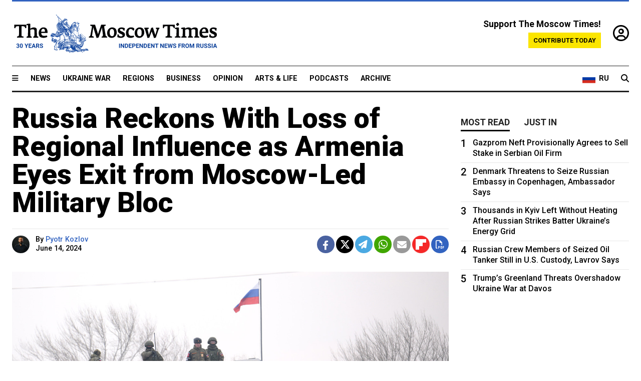

--- FILE ---
content_type: text/html; charset=UTF-8
request_url: https://www.themoscowtimes.com/2024/06/14/russia-reckons-with-loss-of-regional-influence-as-armenia-eyes-exit-from-moscow-led-military-bloc-a85402
body_size: 14640
content:
<!DOCTYPE html>
<html lang="en">

<head>
  <meta name="googlebot" content="noarchive">

  <base href="https://www.themoscowtimes.com/" />
  <meta charset="utf-8">
  <meta http-equiv="X-UA-Compatible" content="IE=edge,chrome=1">
  <meta name="viewport" content="width=device-width, initial-scale=1" />
  <meta name="theme-color" content="#5882b5">
  <link rel="shortcut icon" href="https://static.themoscowtimes.com/img/icons/favicon.ico">

  <link rel="publisher" href="https://plus.google.com/114467228383524488842" />

  <link rel="apple-touch-icon-precomposed" sizes="152x152"
    href="https://static.themoscowtimes.com/img/icons/apple-touch-icon-152x152.png">
  <link rel="apple-touch-icon-precomposed" sizes="144x144"
    href="https://static.themoscowtimes.com/img/icons/apple-touch-icon-144x144.png">
  <link rel="apple-touch-icon-precomposed" sizes="120x120"
    href="https://static.themoscowtimes.com/img/icons/apple-touch-icon-120x120.png">
  <link rel="apple-touch-icon-precomposed" sizes="114x114"
    href="https://static.themoscowtimes.com/img/icons/apple-touch-icon-114x114.png">
  <link rel="apple-touch-icon-precomposed" sizes="76x76"
    href="https://static.themoscowtimes.com/img/icons/apple-touch-icon-76x76.png">
  <link rel="apple-touch-icon-precomposed" sizes="72x72"
    href="https://static.themoscowtimes.com/img/icons/apple-touch-icon-72x72.png">
  <link rel="apple-touch-icon-precomposed" href="https://static.themoscowtimes.com/img/icons/apple-touch-icon-57x57.png">

  <meta property="og:site_name" content="The Moscow Times" />

  <meta property="fb:admins" content="1190953093,691361317" />
  <meta property="fb:app_id" content="1446863628952411" />

  <meta name="twitter:site" content="@MoscowTimes">
  <meta name="twitter:creator" content="@MoscowTimes">
  <meta property="twitter:account_id" content="19527964">
  <meta name="twitter:card" content="summary_large_image"> <!-- or summary -->

  
<title>Russia Reckons With Loss of Regional Influence as Armenia Eyes Exit from Moscow-Led Military Bloc - The Moscow Times</title>

	<link rel="canonical" href="https://www.themoscowtimes.com/2024/06/14/russia-reckons-with-loss-of-regional-influence-as-armenia-eyes-exit-from-moscow-led-military-bloc-a85402">

	<meta name="keywords" content="Armenia,Security,CSTO">
	<meta name="news_keywords" content="Armenia,Security,CSTO">
	<meta name="description" content="Russian officials privately admit that their chances of preventing an Armenian exit from the Moscow-led Collective Security Treaty Organization (CSTO) are slim, two Russian officials, one current and one retired Russian diplomat, and a former CSTO official have told The Moscow Times.">
	<meta name="thumbnail" content="https://static.themoscowtimes.com/image/320/3f/TASS_56837747.jpg">
	<meta name="author" content="Pyotr Kozlov">

	<meta property="og:url" content="https://www.themoscowtimes.com/2024/06/14/russia-reckons-with-loss-of-regional-influence-as-armenia-eyes-exit-from-moscow-led-military-bloc-a85402">
	<meta property="og:title" content="Russia Reckons With Loss of Regional Influence as Armenia Eyes Exit from Moscow-Led Military Bloc - The Moscow Times">
	<meta property="og:description" content="Russian officials privately admit that their chances of preventing an Armenian exit from the Moscow-led Collective Security Treaty Organization (CSTO) are slim, two Russian officials, one current and one retired Russian diplomat, and a former CSTO official have told The Moscow Times.">
	<meta property="og:image" content="https://static.themoscowtimes.com/image/og/7a/85402__7aabe0f99d413f0aa5ca70299a2b888a.jpg">
	<meta property="og:image:width" content="1200">
	<meta property="og:image:height" content="630">
	<meta property="article:author" content="Pyotr Kozlov">
	<meta property="article:content_tier" content="free">
	<meta property="article:modified_time" content="2026-01-21T00:48:40+03:00">
	<meta property="article:published_time" content="2024-06-14T17:29:00+03:00">
	<meta property="article:publisher" content="https://www.facebook.com/MoscowTimes">
	<meta property="article:section" content="news">
	<meta property="article:tag" content="Armenia,Security,CSTO">
	<meta property="twitter:title" content="Russia Reckons With Loss of Regional Influence as Armenia Eyes Exit from Moscow-Led Military Bloc">
	<meta property="twitter:description" content="Russian officials privately admit that their chances of preventing an Armenian exit from the Moscow-led Collective Security Treaty Organization (CSTO) are slim, two Russian officials, one current and one retired Russian diplomat, and a former CSTO official have told The Moscow Times.">
	<meta property="twitter:image:src" content="https://static.themoscowtimes.com/image/og/7a/85402__7aabe0f99d413f0aa5ca70299a2b888a.jpg">



<script type="application/ld+json" data-json-ld-for-pagemetadata>
	{"@context":"http:\/\/schema.org\/","@type":"NewsArticle","dateCreated":"2024-06-13T17:25:23+03:00","datePublished":"2024-06-14T17:29:00+03:00","dateModified":"2026-01-21T00:48:40+03:00","name":"Russia Reckons With Loss of Regional Influence as Armenia Eyes Exit from Moscow-Led Military Bloc","headline":"Russia Reckons With Loss of Regional Influence as Armenia Eyes Exit from Moscow-Led Military Bloc","description":"Russian officials privately admit that their chances of preventing an Armenian exit from the Moscow-led Collective Security Treaty Organization (CSTO) are slim, two Russian officials, one current and one retired Russian diplomat, and a former CSTO official have told The Moscow Times.","keywords":"Armenia,Security,CSTO","articleSection":"news","isAccessibleForFree":true,"mainEntityOfPage":"https:\/\/www.themoscowtimes.com\/2024\/06\/14\/russia-reckons-with-loss-of-regional-influence-as-armenia-eyes-exit-from-moscow-led-military-bloc-a85402","url":"https:\/\/www.themoscowtimes.com\/2024\/06\/14\/russia-reckons-with-loss-of-regional-influence-as-armenia-eyes-exit-from-moscow-led-military-bloc-a85402","thumbnailUrl":"https:\/\/static.themoscowtimes.com\/image\/320\/3f\/TASS_56837747.jpg","image":{"@type":"ImageObject","url":"https:\/\/static.themoscowtimes.com\/image\/og\/7a\/85402__7aabe0f99d413f0aa5ca70299a2b888a.jpg","width":1200,"height":630},"publisher":{"@type":"Organization","name":"The Moscow Times","logo":{"@type":"ImageObject","url":"https:\/\/static.themoscowtimes.com\/img\/logo.png","width":50,"height":50}},"inLanguage":{"@type":"Language","name":"English","alternateName":"English"},"creator":"Pyotr Kozlov","author":{"@type":"Person","name":"Pyotr Kozlov","description":null,"image":"https:\/\/static.themoscowtimes.com\/image\/320\/b7\/IMG_7736.jpg","url":"https:\/\/www.themoscowtimes.com\/author\/pyotr-kozlov","sameAs":"http:\/\/www.twitter.com\/petrkozlov"}}</script> <script type="application/ld+json" data-json-ld-for-pagemetadata>
	{"@context":"http:\/\/schema.org\/","@type":"BreadcrumbList","itemListElement":[{"@type":"ListItem","position":1,"name":"The Moscow Times","item":"https:\/\/www.themoscowtimes.com\/"},{"@type":"ListItem","position":2,"name":"News","item":"https:\/\/www.themoscowtimes.com\/news"},{"@type":"ListItem","position":3,"name":"Russia Reckons With Loss of Regional Influence as Armenia Eyes Exit from Moscow-Led Military Bloc","item":"https:\/\/www.themoscowtimes.com\/2024\/06\/14\/russia-reckons-with-loss-of-regional-influence-as-armenia-eyes-exit-from-moscow-led-military-bloc-a85402"}]}</script> 
  <!-- load stylesheets -->
  <link type="text/css" href="https://static.themoscowtimes.com/css/main.css?v=88" rel="stylesheet" media="screen" />
  <!-- Other CSS assets -->
  
  <link rel="dns-prefetch" href="//www.google-analytics.com" />

  <script type="application/ld+json">
  {
    "@context": "http://schema.org",
    "@type": "NewsMediaOrganization",
    "address": {
      "@type": "PostalAddress",
      "addressCountry": "RU",
      "addressLocality": "Moscow",
      "postalCode": "",
      "streetAddress": ""
    },
    "name": "The Moscow Times",
    "email": "general@themoscowtimes.com",
    "telephone": "",
    "url": "https://themoscowtimes.com",
    "logo": "https://static.themoscowtimes.com/img/logo_1280.png"
  }
  </script>

  <script type="application/ld+json">
  {
    "@context": "https://schema.org",
    "@type": "WebSite",
    "url": "https://www.themoscowtimes.com/",
    }
  </script>
  
<!-- Google Tag Manager -->
<script>
	(function (w, d, s, l, i) {
		w[l] = w[l] || [];
		w[l].push({
			"gtm.start": new Date().getTime(),
			event: "gtm.js",
		});
		var f = d.getElementsByTagName(s)[0],
			j = d.createElement(s),
			dl = l != "dataLayer" ? "&l=" + l : "";
		j.async = true;
		j.src = "https://www.googletagmanager.com/gtm.js?id=" + i + dl;
		f.parentNode.insertBefore(j, f);
	})(window, document, "script", "dataLayer", "GTM-TR8JKK");
</script>
<!-- End Google Tag Manager -->

<!-- Global site tag (gtag.js) - GA4 -->
<script
	async
	src="https://www.googletagmanager.com/gtag/js?id=G-7PDWRZPVQJ"
></script>
<script>
	window.dataLayer = window.dataLayer || [];
	function gtag() {
		dataLayer.push(arguments);
	}
	gtag("js", new Date());
	gtag("config", "G-7PDWRZPVQJ", {
		send_page_view: false,
	});
</script>

<!-- Yandex Zen -->
<meta name="yandex-verification" content="45c6975db53b11d6" /></head>


<body class="article-item" y-use="Main">
  <!-- Google Tag Manager (noscript) -->
<noscript><iframe
		src="https://www.googletagmanager.com/ns.html?id=GTM-TR8JKK"
		height="0"
		width="0"
		style="display: none; visibility: hidden"></iframe>
</noscript>
<!-- End Google Tag Manager (noscript) -->




  
<div y-use="ProgressBar" class="progress-bar"></div>


   
<div class="container">
  <div class="site-header py-3 hidden-xs">
	<a href="https://www.themoscowtimes.com/" class="site-header__logo" title="The Moscow Times - Independent News from Russia" >
		<img src="https://static.themoscowtimes.com/img/logo_tmt_30_yo.svg" alt="The Moscow Times"  />
	</a>

		<div class="site-header__contribute contribute-teaser hidden-xs">
		<div class="contribute-teaser__cta mb-1">Support The Moscow Times!</div>
		<a class="contribute-teaser__button"
		   href="https://www.themoscowtimes.com/contribute?utm_source=contribute&utm_medium=internal-header"
		   class="contribute-teaser__cta">Contribute today</a>
	</div>


	<div class="site-header__account">
		<div class="identity" aria-label="[[account]]">
	<a y-name="signin" href="https://www.themoscowtimes.com/account" class="identity__signin">
		<i class="fa fa-user-circle-o"></i>
	</a>


	<div y-name="account" class="identity__account" style="display:none">
		<div class="identity__letter" href="https://www.themoscowtimes.com/account" y-name="letter"></div>
		<div y-name="menu" class="identity__menu" style="display:none">
			<a class="identity__menu__item identity__dashboard" href="https://www.themoscowtimes.com/account">My account</a>
			<a class="identity__menu__item identity__signout" href="https://www.themoscowtimes.com/account/signout">Signout</a>
		</div>
	</div>
</div>	</div>


</div></div>

<div class="container">
	<div class="navigation" y-use="Navigation">

	
<div class="nav-expanded" style="display: none;" y-name="expanded">
	<div class="nav-overlay"></div>
	<div class="nav-container" y-name="container">
		<div class="container">
			<div class="nav-container__inner">
				<div class="nav-expanded__header">
					<div class="nav-expanded__close" y-name="close">&times;</div>
				</div>
				<nav class="">
					<ul class="depth-0" >

<li class="has-child" >
<a href="#" >Sections</a>
<ul class="depth-1" >

<li class="" >
<a href="/" >Home</a>
</li>

<li class="" >
<a href="https://www.themoscowtimes.com/ukraine-war" >Ukraine War</a>
</li>

<li class="" >
<a href="/news" >News</a>
</li>

<li class="" >

</li>

<li class="" >
<a href="/opinion" >Opinion</a>
</li>

<li class="" >
<a href="/business" >Business</a>
</li>

<li class="" >
<a href="/arts-and-life" >Arts and Life</a>
</li>

</ul>

</li>

<li class="has-child" >
<a href="#" ></a>
<ul class="depth-1" >

<li class="" >
<a href="/tag/Regions" >Regions</a>
</li>

<li class="" >
<a href="/podcasts" >Podcasts</a>
</li>

<li class="" >
<a href="/galleries" >Galleries</a>
</li>

<li class="" >
<a href="/newsletters" >Newsletters</a>
</li>

<li class="" >
<a href="/lectures" >TMT Lecture Series</a>
</li>

<li class="" >
<a href="/search" >Archive</a>
</li>

</ul>

</li>

<li class="has-child" >
<a href="#" >Multimedia projects</a>
<ul class="depth-1" >

<li class="" >
<a href="https://mothersanddaughters.themoscowtimes.com/" >Mothers &amp; Daughters</a>
</li>

<li class="" >
<a href="https://generationp.themoscowtimes.com/" >Generation P</a>
</li>

</ul>

</li>

</ul>
				</nav>
			</div>
		</div>
	</div>
</div>


	<nav class="nav-top">
		<div class="menu-trigger" y-name="open"><i class="fa fa-reorder"></i></div>
		<div class="nav-top__logo--xs hidden-sm-up">
			<a href="https://www.themoscowtimes.com/" class="site-header__logo " title="The Moscow Times - Independent News from Russia">
				<img src="https://static.themoscowtimes.com/img/logo_tmt_30_yo.svg" alt="The Moscow Times" />
			</a>
		</div>
		<ul class="nav-top__list" >

<li class="" >
<a href="/news" >News</a>
</li>

<li class="" >
<a href="https://www.themoscowtimes.com/ukraine-war" >Ukraine War</a>
</li>

<li class="" >
<a href="/tag/Regions" >Regions</a>
</li>

<li class="" >
<a href="/business" >Business</a>
</li>

<li class="" >
<a href="/opinion" >Opinion</a>
</li>

<li class="" >
<a href="https://www.themoscowtimes.com/arts-and-life" >Arts &amp; Life</a>
</li>

<li class="" >
<a href="/podcasts" >Podcasts</a>
</li>

<li class="" >
<a href="/search" >Archive</a>
</li>

</ul>

		<div class="nav-top__wrapper">
			<div class="nav-top__extra">
				<a href="https://ru.themoscowtimes.com" class="nav-top__lang-toggle">
					<svg xmlns="http://www.w3.org/2000/svg" viewBox="0 0 9 6" width="26" height="18">
						<rect fill="#fff" width="9" height="3" />
						<rect fill="#d52b1e" y="3" width="9" height="3" />
						<rect fill="#0039a6" y="2" width="9" height="2" />
					</svg>
					<span>RU</span>
				</a>
			</div>
			<a href="https://www.themoscowtimes.com/search" title="Search" class="nav-top__search">
				<i class="fa fa-search"></i>
			</a>
			<div class="nav-top__account hidden-sm-up">
				 <div class="identity" aria-label="[[account]]">
	<a y-name="signin" href="https://www.themoscowtimes.com/account" class="identity__signin">
		<i class="fa fa-user-circle-o"></i>
	</a>


	<div y-name="account" class="identity__account" style="display:none">
		<div class="identity__letter" href="https://www.themoscowtimes.com/account" y-name="letter"></div>
		<div y-name="menu" class="identity__menu" style="display:none">
			<a class="identity__menu__item identity__dashboard" href="https://www.themoscowtimes.com/account">My account</a>
			<a class="identity__menu__item identity__signout" href="https://www.themoscowtimes.com/account/signout">Signout</a>
		</div>
	</div>
</div> 			</div>
		</div>
	</nav>
</div></div>

<div class="container">
	 	<div class="contribute-teaser-mobile hidden-sm-up">
		<div class="contribute-teaser-mobile__cta">
			<span>Support The Moscow Times!</span>
		</div>
		<div class="contribute-teaser-mobile__container">
			<a class="contribute-teaser-mobile__container__button"
			   href="https://www.themoscowtimes.com/contribute?utm_source=contribute&utm_medium=internal-header-mobile"
			   class="contribute-teaser__cta">Contribute today</a>
		</div>

	</div>
 </div>



<article y-use="article.IsIntersecting">

	<!--[[[article:85402]]]-->
	<div class="gtm-section gtm-type" data-section="news"
		data-type="default">
		<!-- Google Tag Manager places Streamads based on these classes -->
	</div>

		<div class="container article-container" id="article-id-85402"
		data-page-id="85402" data-next-id="85404"
		data-article-url="https://www.themoscowtimes.com/2024/06/14/russia-reckons-with-loss-of-regional-influence-as-armenia-eyes-exit-from-moscow-led-military-bloc-a85402"
		data-article-title="Russia Reckons With Loss of Regional Influence as Armenia Eyes Exit from Moscow-Led Military Bloc">
		

		<div class="row-flex gutter-2">
			<div class="col">
								<article class="article article--news">
					<header class="article__header ">
																		<h1><a href="https://www.themoscowtimes.com/2024/06/14/russia-reckons-with-loss-of-regional-influence-as-armenia-eyes-exit-from-moscow-led-military-bloc-a85402">Russia Reckons With Loss of Regional Influence as Armenia Eyes Exit from Moscow-Led Military Bloc</a>
						</h1>
						<h2></h2>
					</header>

					<div class="article__byline byline  ">
						<div class="row-flex">
							<div class="col">
								<div class="byline__details">

																																				<a href="https://www.themoscowtimes.com/author/pyotr-kozlov"
										title="Pyotr Kozlov" class="byline__author__image-wrapper">
										<img class="byline__author__image" src="https://static.themoscowtimes.com/image/thumb/b7/IMG_7736.jpg" />
									</a>
																											
									<div class="byline__details__column">
										<div class="byline__author">
											By <a href="https://www.themoscowtimes.com/author/pyotr-kozlov" class="byline__author__name" title="Pyotr Kozlov">Pyotr Kozlov</a>										</div>


																					<time class="byline__datetime timeago"
												datetime="2024-06-14T17:29:00+03:00" y-use="Timeago">
												June 14, 2024											</time>
																			</div>
								</div>
							</div>

							<div class="col-auto">
								<div class="byline__social">
									<div class="social">
	<a href="https://www.facebook.com/sharer/sharer.php?u=https://www.themoscowtimes.com/2024/06/14/russia-reckons-with-loss-of-regional-influence-as-armenia-eyes-exit-from-moscow-led-military-bloc-a85402" class="social__icon social__icon--facebook" target="_blank" title="Share on Facebook"><i class="fa fa-brands fa-facebook"></i></a>
	<a href="https://twitter.com/intent/tweet/?url=https://www.themoscowtimes.com/2024/06/14/russia-reckons-with-loss-of-regional-influence-as-armenia-eyes-exit-from-moscow-led-military-bloc-a85402&text=Russia Reckons With Loss of Regional Influence as Armenia Eyes Exit from Moscow-Led Military Bloc" class="social__icon social__icon--x-twitter" target="_blank" title="Share on Twitter"><i class="fa fa-brands fa-x-twitter"></i></a>
	<a href="https://telegram.me/share/url?url=https://www.themoscowtimes.com/2024/06/14/russia-reckons-with-loss-of-regional-influence-as-armenia-eyes-exit-from-moscow-led-military-bloc-a85402" class="social__icon social__icon--telegram" target="_blank" title="Share on Telegram"><i class="fa fa-paper-plane"></i></a>
	<a href="https://wa.me/?text=https://www.themoscowtimes.com/2024/06/14/russia-reckons-with-loss-of-regional-influence-as-armenia-eyes-exit-from-moscow-led-military-bloc-a85402" class="social__icon social__icon--whatsapp"><i class="fa fa-whatsapp" target="_blank" title="Share on WhatsApp"></i></a>
	<a href="/cdn-cgi/l/email-protection#[base64]" class="social__icon social__icon--email"><i class="fa fa-envelope" target="_blank" title="Share with email"></i></a>
	<a href="https://flipboard.com" data-flip-widget="shareflip" class="social__icon social__icon--flipboard" title="Share on Flipboard"><img src="https://static.themoscowtimes.com/img/flipboard_mrrw.png" /></a>
	<a href="https://www.themoscowtimes.com/2024/06/14/russia-reckons-with-loss-of-regional-influence-as-armenia-eyes-exit-from-moscow-led-military-bloc-a85402/pdf" class="social__icon social__icon--pdf"><i class="fa fa-file-pdf-o" target="_blank" title="Download as PDF"></i></a>
</div>
								</div>
							</div>
						</div>
					</div>

					
										<figure class="article__featured-image featured-image">
						<img src="https://static.themoscowtimes.com/image/article_1360/3f/TASS_56837747.jpg" />
												<figcaption class="">
							<span class="article__featured-image__caption featured-image__caption">
								Police at the 102nd Russian military base, where a rally demanding Armenia's withdrawal from the CSTO is being held.							</span>
							<span class="article__featured-image__credits featured-image__credits">
								Alexander Patrin / TASS 							</span>
						</figcaption>
											</figure>
					

					<div class="article__content-container">
						<div class="article__content" y-name="article-content">
															
																	<div data-id="article-block-type"
										class="article__block article__block--html article__block--column ">
										<p><span>Russian officials privately admit that their chances of preventing an Armenian exit from the Moscow-led Collective Security Treaty Organization (CSTO) are slim, two Russian officials, one current and one retired Russian diplomat, and a former CSTO official have told The Moscow Times.</span></p>
<p><span>Some of The Moscow Times&rsquo; sources agreed to speak on condition of anonymity due to the sensitivity of the issue.</span></p>
<p><span>While Russia seeks to avoid losing one of its closest military allies and a blow to its interests in the region, officials in Moscow understand that the longer the rift between Yerevan and Moscow lasts, the less likely it is that Prime Minister Nikol Pashinyan will back down, The Moscow Times&rsquo; sources said.&nbsp;</span></p>
<p><span>&ldquo;Armenia&rsquo;s pullout raises a problem for Russia and the CSTO,&rdquo; said a Russian government official close to the military.&nbsp;</span></p>
<p><span>&ldquo;This region will have to be secured by someone, and it will be impossible to rely on the Armenian army in the CSTO format. However, Russia has no other ally in the South Caucasus,&rdquo; he added.</span></p>
<p><span>A retired Russian diplomat said that Moscow has counted on Armenia to maintain the alliance&rsquo;s flank with Turkey, which is a member of Russia&rsquo;s foe NATO.</span></p>
<p><span>&ldquo;The Armenian army is experienced and combat-ready. Along with the Russian military base in Gyumri, it is an outpost against NATO member Turkey, which has a strong army standing across the border,&rdquo; the retired diplomat said.</span></p>																				
									</div>
																	<div data-id="article-block-type"
										class="article__block article__block--image article__block--column ">
											<figure class="article__image">
		
							
				<img src="https://static.themoscowtimes.com/image/1360/82/T-72B_in_Armenia.jpg" alt="
					A Russian tank at a military base in Gyumri.					 					Russian Defense Ministry				" />
								

					<figcaption>
									<span class="article__image__caption">A Russian tank at a military base in Gyumri.</span>
													<span class="article__image__credits">Russian Defense Ministry</span>
							</figcaption>
			</figure>
																					<section y-name="banner">
	<div class="align-center mt-3" style="line-height: 0">
		<div style="margin: 0 auto;">
							<div y-use="Banner" data-pool="[{&quot;type&quot;:&quot;image&quot;,&quot;html&quot;:&quot;&quot;,&quot;href&quot;:&quot;https:\/\/moscowtimes.world\/?utm_source=tmt_en&amp;utm_medium=banner&amp;utm_campaign=2&quot;,&quot;src&quot;:&quot;https:\/\/static.themoscowtimes.com\/image\/original\/d6\/Undesirable-5.png&quot;},{&quot;type&quot;:&quot;image&quot;,&quot;html&quot;:&quot;&quot;,&quot;href&quot;:&quot;https:\/\/moscowtimes.world\/?utm_source=tmt_en&amp;utm_medium=banner&amp;utm_campaign=4&quot;,&quot;src&quot;:&quot;https:\/\/static.themoscowtimes.com\/image\/original\/7d\/Undesirable-7.png&quot;}]" data-viewports="[&quot;sm&quot;,&quot;md&quot;,&quot;lg&quot;,&quot;xl&quot;]"></div>
			</div>
	</div>
</section>											 <section y-name="banner">
	<div class="align-center mt-3" style="line-height: 0">
		<div style="margin: 0 auto;">
							<div y-use="Banner" data-pool="[{&quot;type&quot;:&quot;image&quot;,&quot;html&quot;:&quot;&quot;,&quot;href&quot;:&quot;https:\/\/moscowtimes.world\/?utm_source=tmt_en&amp;utm_medium=banner&amp;utm_campaign=2&quot;,&quot;src&quot;:&quot;https:\/\/static.themoscowtimes.com\/image\/original\/d6\/Undesirable-5.png&quot;},{&quot;type&quot;:&quot;image&quot;,&quot;html&quot;:&quot;&quot;,&quot;href&quot;:&quot;https:\/\/moscowtimes.world\/?utm_source=tmt_en&amp;utm_medium=banner&amp;utm_campaign=4&quot;,&quot;src&quot;:&quot;https:\/\/static.themoscowtimes.com\/image\/original\/7d\/Undesirable-7.png&quot;}]" data-viewports="[&quot;xs&quot;]"></div>
			</div>
	</div>
</section> 																				
									</div>
																	<div data-id="article-block-type"
										class="article__block article__block--html article__block--column ">
										 <p><span>Armenia has become increasingly critical of the CSTO and Russia, its largest security guarantor and economic partner, since they declined to intervene in Azerbaijan&rsquo;s September 2023 capture of the breakaway republic of Nagorno-Karabakh.</span></p>
<p><span>But this week, Pashinyan for the first time said that Armenia intends to leave the CSTO, a military-political bloc comprising six post-Soviet allies.</span></p>
<p><span>He also accused fellow CSTO member Belarusian President Alexander Lukashenko, the Kremlin&rsquo;s closest ally, of supporting Baku&rsquo;s 2020 attack on Armenia.&nbsp;</span></p>
<p><span>Speaking at a debate in parliament on Wednesday, Pashinyan, who has faced weeks of mass protests in the center of Yerevan over an agreement to hand several border villages to Azerbaijan, said the country could withdraw from CSTO.</span></p>
<p><span>&ldquo;We will leave CSTO, and we will decide the timing of our exit,&rdquo; Pashinyan said, without offering further detail.</span></p> 																				
									</div>
																	<div data-id="article-block-type"
										class="article__block article__block--article article__block--column ">
												<aside class="article__related-article">
		<span class="label related-article__label label--default">news</span>
		<a data-id="in-article-block" class="related-article__inner" href="https://www.themoscowtimes.com/2026/01/21/armenias-envoy-to-the-eu-it-hurts-to-see-how-moscow-led-security-bloc-has-screwed-us" title="Armenia’s Envoy to the EU: ‘It Hurts to See How Moscow-Led Security Bloc Has Screwed Us’">
			<h3 class="related-article__title">
				Armenia’s Envoy to the EU: ‘It Hurts to See How Moscow-Led Security Bloc Has Screwed Us’			</h3>
			<span class="related-article__cta">Read more</span>
		</a>
	</aside>



																				
									</div>
																	<div data-id="article-block-type"
										class="article__block article__block--html article__block--column ">
										 <p><span>The next day, he poured oil on the fire by issuing a public appeal to Moscow to expel Belarus from the CSTO. Pashinyan accused Lukashenko of supporting Azerbaijani President Ilham Aliyev ahead of the 2020 Nagorno-Karabakh war, which eventually ended in Yerevan&rsquo;s defeat and Baku&rsquo;s 2023 capture of the breakaway region.</span></p>
<p><span>&ldquo;A member of the CSTO claims to have participated in the preparation of the 44-day war [in 2020], encouraged it and wished victory for Azerbaijan,&rdquo; Pashinyan said.</span></p>
<p><span>Politico later </span><a href="https://www.politico.eu/article/leaked-documents-reveal-belarus-armed-azerbaijan-against-ally-armenia/"><span>reported</span></a><span>, citing leaked documents, that Belarus secretly delivered advanced weapons to Azerbaijan between 2018 and 2020.</span></p>
<p><span>Pashinyan said he would reconsider his stance on leaving the CSTO if Belarus gave&nbsp; &ldquo;apologies and explanations that would be acceptable to the Armenian people&rdquo; or left the bloc altogether. Later Thursday, Yerevan recalled its ambassador to Minsk for consultations.</span></p>
<p><span>Ultimatums like the one issued by Armenia are &ldquo;firstly, impossible, and secondly, incorrect and unacceptable,&rdquo; a Russian Foreign Ministry official told The Moscow Times.</span></p>
<p><span>Russian officials and a CSTO</span><a href="https://tass.ru/politika/21089101"><span> </span><span>spokesman</span></a><span> on Thursday sought to downplay the tensions, with Kremlin Dmitry Peskov</span><a href="https://tass.ru/politika/21086753"><span> </span><span>saying</span></a><span> that Russia still sees Armenia as an ally.</span></p> 																				
									</div>
																	<div data-id="article-block-type"
										class="article__block article__block--image article__block--column ">
										 	<figure class="article__image">
		
							
				<img src="https://static.themoscowtimes.com/image/1360/a0/The_Gate_-_panoramio.jpg" alt="
					Gate of the Russian military base in Gyumri.					 					Billert (CC BY 3.0)				" />
								

					<figcaption>
									<span class="article__image__caption">Gate of the Russian military base in Gyumri.</span>
													<span class="article__image__credits">Billert (CC BY 3.0)</span>
							</figcaption>
			</figure>
 																				
									</div>
																	<div data-id="article-block-type"
										class="article__block article__block--html article__block--column ">
										 <p><span>Beyond its statements, Armenia&rsquo;s leadership is taking concrete, consistent steps to indicate its intentions are serious, former CSTO spokesman Vladimir Zainetdinov told The Moscow Times.&nbsp;</span></p>
<p><span>These include </span><a href="https://www.themoscowtimes.com/2024/02/23/armenia-says-froze-participation-in-russia-led-security-bloc-a84221"><span>freezing</span></a><span> its participation in the alliance, refusing to appoint a representative to the post of deputy secretary-general and </span><a href="https://hetq.am/en/article/167264"><span>refusing</span></a><span> to pay its 2024 financial contribution.</span></p>
<p><span>The unprecedented tensions within the CSTO reflect both the deepening rift between Moscow and Yerevan as well as the latter&rsquo;s <a href="https://www.theguardian.com/world/2024/apr/30/armenia-turns-towards-west-in-search-of-allies-amid-azerbaijan-tensions" title="shift">shift</a> toward the West.</span></p>
<p><span>&ldquo;The prime minister doesn&rsquo;t make these kinds of statements by chance,&rdquo; Zainetdinov said. &ldquo;I see this as [part of] a plan. First Pashinyan enlisted the</span><a href="https://www.themoscowtimes.com/2024/04/26/armenias-envoy-to-the-eu-it-hurts-to-see-how-moscow-led-security-bloc-has-screwed-us-a84928"><span> </span><span>support</span></a><span> of the U.S., then he decided to make a withdrawal statement. Unfortunately, all these steps show that Armenia is starting to halt its activities in the CSTO and is getting closer and closer to the West.&rdquo;</span></p>
<p><span>If Armenia does withdraw from the CSTO, &ldquo;one can say that Russia under Putin is withdrawing from the South Caucasus,&rdquo; the retired Russian diplomat said.</span></p>
<p><span>&ldquo;Everything was leading up to this. The question is how Pashinyan will overcome [Armenia&rsquo;s] economic dependence on Moscow,&rdquo; the retired diplomat said.</span></p>
<p><span>Moscow has traditionally been Armenia's top foreign trading </span><a href="https://am.sputniknews.ru/20240405/vneshnyaya-torgovlya-armenii-vyrosla-v-2-raza-rossiya-po-prezhnemu-v-liderakh-74245143.html"><span>partner</span></a><span> and Armenia is a member of the Russia-led Eurasian Economic Union (EAEU).&nbsp;</span></p>
<p><span>As a CSTO member, Armenia is guaranteed protection from Turkey, its main threat, said former CSTO spokesman Zainetdinov &mdash; and it will lose this protection if it withdraws.</span></p>
<p><span>&ldquo;In the zero hour, the CSTO collective operational response force will not come to Armenia&rsquo;s aid if it withdraws. And who will ensure Armenia&rsquo;s security? The U.S.? The EU? Or Turkey, a NATO member state with which it borders?&rdquo; he asked rhetorically.</span></p>
<p><span>He added: &ldquo;But for the CSTO as a system of collective security in the Eurasian space, Armenia's withdrawal will also create a problem that will have to be solved somehow.</span></p> 																				
									</div>
																					</div>

						
						
						<div class="article__bottom">

						</div>

						
												<div class="article__tags">
							Read more about:
																					<a
	href="https://www.themoscowtimes.com/tag/armenia"
	class="tag article__tags__tag"
	title="Armenia"
>
	Armenia</a>
														,  <a
	href="https://www.themoscowtimes.com/tag/security"
	class="tag article__tags__tag"
	title="Security"
>
	Security</a>
 														,  <a
	href="https://www.themoscowtimes.com/tag/csto"
	class="tag article__tags__tag"
	title="CSTO"
>
	CSTO</a>
 													</div>
						
						<div class="hidden-md-up">
													</div>
						
						<div class="">
							
<div
	class="newsletterbanner newsletterbanner--article mb-3"
	y-use="newsletter.Banner"
	data-newsletter="newsletter"
	data-url="https://www.themoscowtimes.com/newsletter"
>
	<h4 class="newsletterbanner__title">Sign up for our free weekly newsletter</h4>
	<div class="newsletterbanner__teaser">
		Our weekly newsletter contains a hand-picked selection of news, features, analysis and more from The Moscow Times. You will receive it in your mailbox every Friday. Never miss the latest news from Russia.		<a href="https://www.themoscowtimes.com/newsletterpreview/article" target="_blank" class="newsletterbanner__teaser__link">Preview</a>
	</div>
	<div>
		<div class="newsletterbanner__inputs">
			<input class="newsletterbanner__email" type="email" placeholder="Your email" y-name="email" />
			<input class="newsletterbanner__name" type="text" placeholder="Your name" y-name="name" />
			<button class="newsletterbanner__button button button--color-3" y-name="submit">Subscribe</button>
		</div>
		<span class="newsletterbanner__disclaimer">
			<em>Subscribers agree to the <a href="https://www.themoscowtimes.com/page/privacy-policy">Privacy Policy</a> </em>
		</span>
		<div class="newsletterbanner__error" y-name="error" style="display:none"></div>
		<div class="newsletterbanner__message" y-name="done" style="display:none">We sent a confirmation to your email. Please confirm your subscription.</div>
	</div>
</div>						</div>

												<div 
	class="contribute-article p-3 mb-3" 
	y-use="contribute2.Article" 
	data-contribute="https://www.themoscowtimes.com/contribute"
	data-remind="https://www.themoscowtimes.com/contribute2/remind"
>
		<p><strong>A Message from The Moscow Times:</strong></p>
	<p>Dear readers,</p>
	<p>We are facing unprecedented challenges. Russia's Prosecutor General's Office has designated The Moscow Times as an "undesirable" organization, criminalizing our work and putting our staff at risk of prosecution. This follows our earlier unjust labeling as a "foreign agent."</p>
	<p>These actions are direct attempts to silence independent journalism in Russia. The authorities claim our work "discredits the decisions of the Russian leadership." We see things differently: we strive to provide accurate, unbiased reporting on Russia.</p>
	<p>We, the journalists of The Moscow Times, refuse to be silenced. But to continue our work, <a href="https://www.themoscowtimes.com/contribute?utm_source=contribute&utm_medium=article" title="we need your help">we need your help</a>.</p>
	<p><span class="contribute-article__strike">Your support, no matter how small, makes a world of difference. If you can, please support us monthly starting from just <span y-name="sign">$</span>2.</span> It's quick to set up, and every contribution makes a significant impact.</p>
	<p>By supporting The Moscow Times, you're defending open, independent journalism in the face of repression. Thank you for standing with us.</p>


	<div class="contribute-selection">
		<div class="contribute-selection__period">
			<div class="contribute-button" y-name="period period-once" data-period="once">
				Once
			</div>
			<div class="contribute-button"  y-name="period period-monthly" data-period="monthly">
				Monthly
			</div>
			<div class="contribute-button"  y-name="period period-annual" data-period="annual">
				Annual
			</div>
		</div>
		<div class="contribute-selection__amount" >
			<div class="contribute-button" y-name="amount amount-0"></div>
			<div class="contribute-button" y-name="amount amount-1"></div>
			<div class="contribute-button contribute-selection__amount__other" y-name="amount amount-2"></div>
		</div>
		<div class="contribute-selection__submit mb-3">
			<div class="contribute-button contribute-button--fit contribute-button--secondary" y-name="continue">
				Continue <i class="fa fa-arrow-right"></i>
			</div>
			<div class="contribute-selection__submit__methods">
				<img src="https://static.themoscowtimes.com/img/contribute/payment_icons.png" alt="paiment methods" width="160" />
			</div>
		</div>
		<div class="contribute-article__payoff">Not ready to support today? <br class="hidden-sm-up" /><span class="contribute-article__payoff__link clickable" y-name="later">Remind me later</span>.</div>
	</div>
	
	<div class="contribute-article__reminder" y-name="reminder" hidden>
		<div class="contribute-article__reminder__close clickable" y-name="close">&times;</div>
		<h4 class="mb-1"><strong>Remind me next month</strong></h4>
		<div class="contribute-article__reminder__grid mb-2" y-name="form">
			<div> 
				<div  class="contribute-article__reminder__error y-name="error" hidden></div>
				<input type="email" class="contribute-article__reminder__input" y-name="email" placeholder="Email">
			</div>
			<div class="contribute-button contribute-button--secondary" y-name="submit">
				Remind me <i class="fa fa-arrow-right"></i>
			</div>
		</div>
		<div y-name="done" hidden>
			<span class="contribute-article__strike mb-2">Thank you! Your reminder is set.</span>
		</div>
		<div class="contribute-article__reminder__info">
			We will send you one reminder email a month from now. For details on the personal data we collect and how it is used, please see our <a href="https://www.themoscowtimes.com/page/privacy-policy" target="_blank" title="privacy policy">Privacy Policy</a>.
		</div>
	</div>
	
</div>
						 <div class="social">
	<a href="https://www.facebook.com/sharer/sharer.php?u=https://www.themoscowtimes.com/2024/06/14/russia-reckons-with-loss-of-regional-influence-as-armenia-eyes-exit-from-moscow-led-military-bloc-a85402" class="social__icon social__icon--facebook" target="_blank" title="Share on Facebook"><i class="fa fa-brands fa-facebook"></i></a>
	<a href="https://twitter.com/intent/tweet/?url=https://www.themoscowtimes.com/2024/06/14/russia-reckons-with-loss-of-regional-influence-as-armenia-eyes-exit-from-moscow-led-military-bloc-a85402&text=Russia Reckons With Loss of Regional Influence as Armenia Eyes Exit from Moscow-Led Military Bloc" class="social__icon social__icon--x-twitter" target="_blank" title="Share on Twitter"><i class="fa fa-brands fa-x-twitter"></i></a>
	<a href="https://telegram.me/share/url?url=https://www.themoscowtimes.com/2024/06/14/russia-reckons-with-loss-of-regional-influence-as-armenia-eyes-exit-from-moscow-led-military-bloc-a85402" class="social__icon social__icon--telegram" target="_blank" title="Share on Telegram"><i class="fa fa-paper-plane"></i></a>
	<a href="https://wa.me/?text=https://www.themoscowtimes.com/2024/06/14/russia-reckons-with-loss-of-regional-influence-as-armenia-eyes-exit-from-moscow-led-military-bloc-a85402" class="social__icon social__icon--whatsapp"><i class="fa fa-whatsapp" target="_blank" title="Share on WhatsApp"></i></a>
	<a href="/cdn-cgi/l/email-protection#[base64]" class="social__icon social__icon--email"><i class="fa fa-envelope" target="_blank" title="Share with email"></i></a>
	<a href="https://flipboard.com" data-flip-widget="shareflip" class="social__icon social__icon--flipboard" title="Share on Flipboard"><img src="https://static.themoscowtimes.com/img/flipboard_mrrw.png" /></a>
	<a href="https://www.themoscowtimes.com/2024/06/14/russia-reckons-with-loss-of-regional-influence-as-armenia-eyes-exit-from-moscow-led-military-bloc-a85402/pdf" class="social__icon social__icon--pdf"><i class="fa fa-file-pdf-o" target="_blank" title="Download as PDF"></i></a>
</div>
 					</div>

				</article>
			</div>


			<div class="col-auto hidden-sm-down">
				<aside class="sidebar">

					
					<!-- Article sidebar -->
					   
					<div class="sidebar__sticky">
						<div class="tabs" y-use="Tabs" data-active="tabs__tab--active">
							<section class="sidebar__section">
								<div class="sidebar__section__header">
									<div class="tabs__tab" y-name="tab" data-content="mostread">
										<h3 class="tab__header header--style-3">Most read</h3>
									</div>

									<div class="tabs__tab" y-name="tab" data-content="justin">
										<h3 class="tab__header header--style-3">Just in</h3>
									</div>
								</div>

								<div class="tabs__content" y-name="content justin">
									<ul class="listed-articles">
			<li class="listed-articles__item">
			
<div class="article-excerpt-tiny">
	<a 
		href="https://www.themoscowtimes.com/2026/01/20/why-russia-cant-quite-let-go-of-whatsapp-a91732"
		title="Why Russia Can’t Quite Let Go of WhatsApp"
		data-track="just-in-link Why Russia Can’t Quite Let Go of WhatsApp"
	>
				<time class="article-excerpt-tiny__time  "
			datetime="2026-01-20T20:17:00+03:00" y-use="Timeago">
			Jan. 20, 2026		</time>
				<h5 class="article-excerpt-tiny__headline ">
			Why Russia Can’t Quite Let Go of WhatsApp		</h5>
	</a>
</div>		</li>
			<li class="listed-articles__item">
			 
<div class="article-excerpt-tiny">
	<a 
		href="https://www.themoscowtimes.com/2026/01/20/as-visa-free-chinese-tourism-begins-russians-reluctantly-welcome-the-influx-a91702"
		title="As Visa-Free Chinese Tourism Begins, Russians Reluctantly Welcome the Influx"
		data-track="just-in-link As Visa-Free Chinese Tourism Begins, Russians Reluctantly Welcome the Influx"
	>
				<time class="article-excerpt-tiny__time  "
			datetime="2026-01-20T20:08:00+03:00" y-use="Timeago">
			Jan. 20, 2026		</time>
				<h5 class="article-excerpt-tiny__headline ">
			As Visa-Free Chinese Tourism Begins, Russians Reluctantly Welcome the Influx		</h5>
	</a>
</div> 		</li>
			<li class="listed-articles__item">
			 
<div class="article-excerpt-tiny">
	<a 
		href="https://www.themoscowtimes.com/2026/01/20/moscow-military-court-jails-2-men-for-trying-to-kill-former-ukrainian-agent-with-car-bomb-a91733"
		title="Moscow Military Court Jails 2 Men for Trying to Kill Former Ukrainian Agent With Car Bomb

"
		data-track="just-in-link Moscow Military Court Jails 2 Men for Trying to Kill Former Ukrainian Agent With Car Bomb

"
	>
				<time class="article-excerpt-tiny__time  "
			datetime="2026-01-20T19:31:24+03:00" y-use="Timeago">
			Jan. 20, 2026		</time>
				<h5 class="article-excerpt-tiny__headline ">
			Moscow Military Court Jails 2 Men for Trying to Kill Former Ukrainian Agent With Car Bomb

		</h5>
	</a>
</div> 		</li>
			<li class="listed-articles__item">
			 
<div class="article-excerpt-tiny">
	<a 
		href="https://www.themoscowtimes.com/2026/01/20/government-auction-fails-to-attract-bidders-for-moscows-domodedovo-airport-a91729"
		title="Government Auction Fails to Attract Bidders for Moscow’s Domodedovo Airport"
		data-track="just-in-link Government Auction Fails to Attract Bidders for Moscow’s Domodedovo Airport"
	>
				<time class="article-excerpt-tiny__time  "
			datetime="2026-01-20T18:51:00+03:00" y-use="Timeago">
			Jan. 20, 2026		</time>
				<h5 class="article-excerpt-tiny__headline ">
			Government Auction Fails to Attract Bidders for Moscow’s Domodedovo Airport		</h5>
	</a>
</div> 		</li>
			<li class="listed-articles__item">
			 
<div class="article-excerpt-tiny">
	<a 
		href="https://www.themoscowtimes.com/2026/01/20/tank-fatally-crushes-yakutsk-teenager-at-military-exhibition-a91731"
		title="Tank Fatally Crushes Yakutsk Teenager at Military Exhibition"
		data-track="just-in-link Tank Fatally Crushes Yakutsk Teenager at Military Exhibition"
	>
				<time class="article-excerpt-tiny__time  "
			datetime="2026-01-20T17:26:00+03:00" y-use="Timeago">
			Jan. 20, 2026		</time>
				<h5 class="article-excerpt-tiny__headline ">
			Tank Fatally Crushes Yakutsk Teenager at Military Exhibition		</h5>
	</a>
</div> 		</li>
			<li class="listed-articles__item">
			 
<div class="article-excerpt-tiny">
	<a 
		href="https://www.themoscowtimes.com/2026/01/20/dual-russian-irish-citizen-detained-in-chelyabinsk-for-anti-russian-messages-on-phone-reports-say-a91726"
		title="Dual Russian-Irish Citizen Detained in Chelyabinsk for ‘Anti-Russian’ Messages on Phone, Reports Say
"
		data-track="just-in-link Dual Russian-Irish Citizen Detained in Chelyabinsk for ‘Anti-Russian’ Messages on Phone, Reports Say
"
	>
				<time class="article-excerpt-tiny__time  "
			datetime="2026-01-20T17:13:27+03:00" y-use="Timeago">
			Jan. 20, 2026		</time>
				<h5 class="article-excerpt-tiny__headline ">
			Dual Russian-Irish Citizen Detained in Chelyabinsk for ‘Anti-Russian’ Messages on Phone, Reports Say
		</h5>
	</a>
</div> 		</li>
			<li class="listed-articles__item">
			 
<div class="article-excerpt-tiny">
	<a 
		href="https://www.themoscowtimes.com/2026/01/20/trumps-greenland-threats-overshadow-ukraine-war-at-davos-a91728"
		title="Trump’s Greenland Threats Overshadow Ukraine War at Davos"
		data-track="just-in-link Trump’s Greenland Threats Overshadow Ukraine War at Davos"
	>
				<time class="article-excerpt-tiny__time  "
			datetime="2026-01-20T16:31:00+03:00" y-use="Timeago">
			Jan. 20, 2026		</time>
				<h5 class="article-excerpt-tiny__headline ">
			Trump’s Greenland Threats Overshadow Ukraine War at Davos		</h5>
	</a>
</div> 		</li>
	</ul>								</div>

								<div class="tabs__content" y-name="content mostread" style="display: none">
									<ul class="ranked-articles">
						<li class="ranked-articles__item">
			
<div class="article-excerpt-ranked ranked-articles__article-excerpt-ranked">
	<a href="https://www.themoscowtimes.com/2026/01/20/gazprom-neft-provisionally-agrees-to-sell-stake-in-serbian-oil-firm-a91720" title="Gazprom Neft Provisionally Agrees to Sell Stake in Serbian Oil Firm">
		<div class="article-excerpt-ranked__rank">
			1		</div>
		<div class="article-excerpt-ranked__item">
							

									<h5 class="article-excerpt-ranked__headline">
				Gazprom Neft Provisionally Agrees to Sell Stake in Serbian Oil Firm			</h5>
		</div>
	</a>
</div>		</li>
					<li class="ranked-articles__item">
			 
<div class="article-excerpt-ranked ranked-articles__article-excerpt-ranked">
	<a href="https://www.themoscowtimes.com/2026/01/20/denmark-threatens-to-seize-russian-embassy-in-copenhagen-ambassador-says-a91722" title="Denmark Threatens to Seize Russian Embassy in Copenhagen, Ambassador Says ">
		<div class="article-excerpt-ranked__rank">
			2		</div>
		<div class="article-excerpt-ranked__item">
							 

 									<h5 class="article-excerpt-ranked__headline">
				Denmark Threatens to Seize Russian Embassy in Copenhagen, Ambassador Says 			</h5>
		</div>
	</a>
</div> 		</li>
					<li class="ranked-articles__item">
			 
<div class="article-excerpt-ranked ranked-articles__article-excerpt-ranked">
	<a href="https://www.themoscowtimes.com/2026/01/20/thousands-in-kyiv-left-without-heating-after-russian-strikes-batter-ukraines-energy-grid-a91723" title="Thousands in Kyiv Left Without Heating After Russian Strikes Batter Ukraine’s Energy Grid">
		<div class="article-excerpt-ranked__rank">
			3		</div>
		<div class="article-excerpt-ranked__item">
							 

 									<h5 class="article-excerpt-ranked__headline">
				Thousands in Kyiv Left Without Heating After Russian Strikes Batter Ukraine’s Energy Grid			</h5>
		</div>
	</a>
</div> 		</li>
					<li class="ranked-articles__item">
			 
<div class="article-excerpt-ranked ranked-articles__article-excerpt-ranked">
	<a href="https://www.themoscowtimes.com/2026/01/20/russian-crew-members-of-seized-oil-tanker-still-in-us-custody-lavrov-says-a91724" title="Russian Crew Members of Seized Oil Tanker Still in U.S. Custody, Lavrov Says">
		<div class="article-excerpt-ranked__rank">
			4		</div>
		<div class="article-excerpt-ranked__item">
							 

 									<h5 class="article-excerpt-ranked__headline">
				Russian Crew Members of Seized Oil Tanker Still in U.S. Custody, Lavrov Says			</h5>
		</div>
	</a>
</div> 		</li>
					<li class="ranked-articles__item">
			 
<div class="article-excerpt-ranked ranked-articles__article-excerpt-ranked">
	<a href="https://www.themoscowtimes.com/2026/01/20/trumps-greenland-threats-overshadow-ukraine-war-at-davos-a91728" title="Trump’s Greenland Threats Overshadow Ukraine War at Davos">
		<div class="article-excerpt-ranked__rank">
			5		</div>
		<div class="article-excerpt-ranked__item">
							 

 									<h5 class="article-excerpt-ranked__headline">
				Trump’s Greenland Threats Overshadow Ukraine War at Davos			</h5>
		</div>
	</a>
</div> 		</li>
	</ul>								</div>
							</section>
						</div>
					</div>
					<!-- Article sidebar bottom -->
					   
				</aside>
			</div>
		</div>
	</div>
	
	<!-- Article billboard bottom -->
	   	<!-- Article billboard bottom -->
	   

	<div class="container">
		<section class="cluster">

			<div class="cluster__header">
				<h2 class="cluster__label header--style-3">
										Read more									</h2>
			</div>

			<div class="row-flex">
								<div class="col-3 col-6-sm">
					

<div
	class="article-excerpt-default article-excerpt-default--news"
	data-url="https://www.themoscowtimes.com/2024/11/27/putin-arrives-in-kazakhstan-for-csto-security-summit-a87143"
	data-title="Putin Arrives in Kazakhstan for CSTO Security Summit"
>

	<a href="https://www.themoscowtimes.com/2024/11/27/putin-arrives-in-kazakhstan-for-csto-security-summit-a87143" class="article-excerpt-default__link" title="Putin Arrives in Kazakhstan for CSTO Security Summit">
					<div class=" article-excerpt-default__image-wrapper">
				<figure>
					

	<img src="https://static.themoscowtimes.com/image/article_640/4d/okqsimNrugoUAMD3SfHjZJv9CV65AbJI.jpg" />

																			</figure>
			</div>
		
		<div class="article-excerpt-default__content">
							

						
			<h3 class="article-excerpt-default__headline">
								Putin Arrives in Kazakhstan for CSTO Security Summit			</h3>

			
							<div class="article-excerpt-default__teaser">Ukraine is expected to be a central topic during Thursday’s summit, where Putin will join leaders from other CSTO member states to discuss security.</div>
										<div class="readtime">
					2&nbsp;Min read				</div>
					</div>
	</a>
</div>				</div>
								<div class="col-3 col-6-sm">
					 

<div
	class="article-excerpt-default article-excerpt-default--news"
	data-url="https://www.themoscowtimes.com/2023/09/24/armenia-pm-signals-foreign-policy-shift-away-from-russia-a82549"
	data-title="Armenia PM Signals Foreign Policy Shift Away From Russia"
>

	<a href="https://www.themoscowtimes.com/2023/09/24/armenia-pm-signals-foreign-policy-shift-away-from-russia-a82549" class="article-excerpt-default__link" title="Armenia PM Signals Foreign Policy Shift Away From Russia">
					<div class=" article-excerpt-default__image-wrapper">
				<figure>
					 

	<img src="https://static.themoscowtimes.com/image/article_640/dd/33WE8DE-highres.jpg" />
 
																			</figure>
			</div>
		
		<div class="article-excerpt-default__content">
							 

 						
			<h3 class="article-excerpt-default__headline">
								Armenia PM Signals Foreign Policy Shift Away From Russia			</h3>

			
							<div class="article-excerpt-default__teaser">Nikol Pashinyan told the nation in a major television address that Armenia's current foreign security alliances were "ineffective" and "insufficient."</div>
										<div class="readtime">
					3&nbsp;Min read				</div>
					</div>
	</a>
</div> 				</div>
								<div class="col-3 col-6-sm">
					 

<div
	class="article-excerpt-default article-excerpt-default--news"
	data-url="https://www.themoscowtimes.com/2023/09/06/armenia-us-forces-to-hold-joint-drills-amid-moscow-tensions-a82377"
	data-title="Armenia, U.S. Forces to Hold Joint Drills Amid Moscow Tensions"
>

	<a href="https://www.themoscowtimes.com/2023/09/06/armenia-us-forces-to-hold-joint-drills-amid-moscow-tensions-a82377" class="article-excerpt-default__link" title="Armenia, U.S. Forces to Hold Joint Drills Amid Moscow Tensions">
					<div class=" article-excerpt-default__image-wrapper">
				<figure>
					 

	<img src="https://static.themoscowtimes.com/image/article_640/e5/375749134_640525851563884_5412315948293366828_n.jpg" />
 
																			</figure>
			</div>
		
		<div class="article-excerpt-default__content">
							 

 						
			<h3 class="article-excerpt-default__headline">
								Armenia, U.S. Forces to Hold Joint Drills Amid Moscow Tensions			</h3>

			
							<div class="article-excerpt-default__teaser">The Kremlin responded by saying the announcement "raises concerns" and vowed to "thoroughly analyze" the exercises.</div>
										<div class="readtime">
					2&nbsp;Min read				</div>
					</div>
	</a>
</div> 				</div>
								<div class="col-3 col-6-sm">
					 

<div
	class="article-excerpt-default article-excerpt-default--news"
	data-url="https://www.themoscowtimes.com/2023/05/22/armenia-might-quit-russia-led-military-bloc-pm-a81235"
	data-title="Armenia Might Quit Russia-Led Military Bloc – PM"
>

	<a href="https://www.themoscowtimes.com/2023/05/22/armenia-might-quit-russia-led-military-bloc-pm-a81235" class="article-excerpt-default__link" title="Armenia Might Quit Russia-Led Military Bloc – PM">
					<div class=" article-excerpt-default__image-wrapper">
				<figure>
					 

	<img src="https://static.themoscowtimes.com/image/article_640/4e/TASS_59289953.jpg" />
 
																			</figure>
			</div>
		
		<div class="article-excerpt-default__content">
							 

 						
			<h3 class="article-excerpt-default__headline">
								Armenia Might Quit Russia-Led Military Bloc – PM			</h3>

			
							<div class="article-excerpt-default__teaser">Yerevan has grown increasingly frustrated over what it calls Russia's failure to protect Armenia in the face of military threats from Azerbaijan.</div>
										<div class="readtime">
					2&nbsp;Min read				</div>
					</div>
	</a>
</div> 				</div>
							</div>
		</section>
	</div>

		<!-- sticky_article_billboard_bottom -->
	   
</article>

<div class="container next-article-loader" id="load-next-article" y-use="article.InfiniteScroll"
	data-id="85404" data-url="https://www.themoscowtimes.com/all/{{id}}">
	<svg version="1.1" xmlns="http://www.w3.org/2000/svg" xmlns:xlink="http://www.w3.org/1999/xlink" x="0px" y="0px"
		width="40px" height="40px" viewBox="0 0 40 40" enable-background="new 0 0 40 40" xml:space="preserve">
		<path opacity="0.2" fill="#000"
			d="M20.201,5.169c-8.254,0-14.946,6.692-14.946,14.946c0,8.255,6.692,14.946,14.946,14.946
			  s14.946-6.691,14.946-14.946C35.146,11.861,28.455,5.169,20.201,5.169z M20.201,31.749c-6.425,0-11.634-5.208-11.634-11.634
			  c0-6.425,5.209-11.634,11.634-11.634c6.425,0,11.633,5.209,11.633,11.634C31.834,26.541,26.626,31.749,20.201,31.749z" />
		<path fill="#000" d="M26.013,10.047l1.654-2.866c-2.198-1.272-4.743-2.012-7.466-2.012h0v3.312h0
			  C22.32,8.481,24.301,9.057,26.013,10.047z">
			<animateTransform attributeType="xml" attributeName="transform" type="rotate" from="0 20 20" to="360 20 20"
				dur="0.5s" repeatCount="indefinite" />
		</path>
	</svg>
</div>

<script data-cfasync="false" src="/cdn-cgi/scripts/5c5dd728/cloudflare-static/email-decode.min.js"></script><script>
if (typeof window.freestar === 'object') {
	freestar.config.disabledProducts = {
		sideWall: true,
	};
}
</script>


<footer class="footer fancyfooter">

	<div class="container">
		<div class="footer__inner">
			<div class="footer__logo mb-3">
				<a href="https://www.themoscowtimes.com/" class="footer__logo__wrapper"
					title="The Moscow Times - Independent News from Russia">
											<img src="https://static.themoscowtimes.com/img/logo_tmt_30_yo.svg" alt="The Moscow Times">
									</a>
			</div>
			<div class="footer__main">
								<div class="footer__menu">
					<ul class="row-flex depth-0" >

<li class="col has-child" >
<a href="#" >The Moscow Times</a>
<ul class="depth-1" >

<li class="col" >
<a href="/page/moscow-times" >About us</a>
</li>

<li class="col" >
<a href="/page/privacy-policy" >Privacy Policy</a>
</li>

<li class="col" >
<style>
    #pmLink {
        visibility: hidden;
        text-decoration: none;
        cursor: pointer;
        background: transparent;
        border: none;
    }

    #pmLink:hover {
        visibility: visible;
        color: grey;
    }
</style>
<li class="col">
<a id="pmLink">Privacy Manager</a>
</li>
</li>

</ul>

</li>

<li class="col has-child" >
<a href="#" >  </a>
<ul class="depth-1" >

<li class="col" >
<a href="/podcasts" >Podcasts</a>
</li>

<li class="col" >
<a href="/videos" >Videos</a>
</li>

<li class="col" >
<a href="/galleries" >Galleries</a>
</li>

<li class="col" >
<a href="/newsletters" >Newsletters</a>
</li>

<li class="col" >
<a href="/search" >Archive</a>
</li>

</ul>

</li>

<li class="col has-child" >
<a href="#" >Follow us</a>
<ul class="depth-1" >

<li class="col" >
<a href="https://www.facebook.com/MoscowTimes/" target="_blank"><i class="fa fa-lg fa-facebook"></i></a>&nbsp;
<a href="https://twitter.com/moscowtimes" target="_blank"><i class="fa fa-lg fa-twitter"></i></a>&nbsp;
<a href="https://www.instagram.com/themoscowtimes/" target="_blank"><i class="fa fa-lg fa-instagram"></i></a>&nbsp;
<a href="https://t.me/+fmbCxJOTTPMyZjQy" target="_blank"><i class="fa fa-lg fa-telegram"></i></a>&nbsp;
<a href="/page/rss"><i class="fa fa-lg fa-rss"></i></a>&nbsp;
<a href="https://www.youtube.com/channel/UCRNPdAfK5Mp8ORtjUt3Q8UA" target="_blank"><i class="fa fa-lg fa-youtube"></i></a>
</li>

</ul>

</li>

<li class="col has-child" >
<a href="#" >Media Partners</a>
<ul class="depth-1" >

<li class="col" >
<style>
.media-partners a {
	display: block;
	position: relative;
	padding-left: 42px;	
	padding-top: 7px;
	clear: both;
	line-height: 1em;
}
.media-partners img {
	margin-left: -42px;
	margin-top: -7px;
	max-width: 30px;
	max-height: 30px;
	float: left;
	clear: both;
	margin-bottom: 8px;
}
</style>

<ul class="depth-1">

<li class="media-partners">
	<a href="https://www.themoscowtimes.com/partner/bne-intellinews" target="_blank" rel="noopener noreferrer">
<img src="https://static.themoscowtimes.com/image/320/b9/9XFcf7SE_400x400.jpg" alt="bne IntelliNews" loading="lazy">
		bne IntelliNews
	</a>
</li>
<li class="media-partners">
	<a href="https://investigatebel.org/en" target="_blank" rel="noopener noreferrer">
<img src="https://static.themoscowtimes.com/image/320/88/7pEyUoUB_400x400.png" alt="Belarusian Investigative Center" loading="lazy">
		Belarusian Investigative Center
	</a>
</li>
</ul>
</li>

</ul>

</li>

<li class="col has-child" >
<a href="#" ></a>
<ul class="depth-1" >

<li class="col" >
<style>
.media-partners a {
	display: block;
	position: relative;
	padding-left: 42px;	
	padding-top: 7px;
	clear: both;
	line-height: 1em;
}
.media-partners img {
	margin-left: -42px;
	margin-top: -7px;
	max-width: 30px;
	max-height: 30px;
	float: left;
	clear: both;
	margin-bottom: 8px;
}
.margin-top {
margin-top: 25px;
}
@media (max-width: 767px) {
.margin-top {
margin-top: 0;
}
}
</style>

<ul class="depth-1 margin-top">

<li class="media-partners">
	<a href="https://www.euractiv.com" target="_blank" rel="noopener noreferrer">
<img src="https://www.themoscowtimes.com/image/320/ed/euractiv.jpg" alt="Euractiv " loading="lazy"/>
		Euractiv 
	</a>

</li>
</ul>
</li>

</ul>

</li>

</ul>
								</div>
			</div>
			<div class="footer__bottom">
				&copy; The Moscow Times, all rights reserved.
			</div>

		</div>

	</div>
</footer>

  <!-- jQuery -->
  <script src="https://code.jquery.com/jquery-2.2.0.min.js"></script>
  <script src="https://static.themoscowtimes.com/vendor/jquery/Timeago.js"></script>
  <script src="https://static.themoscowtimes.com/vendor/jquery/Lightbox.js"></script>
  <script src="https://static.themoscowtimes.com/vendor/jquery/fitvids.js"></script>

  <!-- Other JS assets -->
    <script src="https://cdn.flipboard.com/web/buttons/js/flbuttons.min.js"></script>
  
  <div y-name="viewport" class="hidden-lg-down" data-viewport="xl"></div>
  <div y-name="viewport" class="hidden-md-down hidden-xl" data-viewport="lg"></div>
  <div y-name="viewport" class="hidden-lg-up hidden-sm-down" data-viewport="md"></div>
  <div y-name="viewport" class="hidden-md-up hidden-xs" data-viewport="sm"></div>
  <div y-name="viewport" class="hidden-sm-up" data-viewport="xs"></div>

  <script type="text/javascript" src="https://static.themoscowtimes.com/vendor/yellow/Yellow.js"
        data-main="https://static.themoscowtimes.com/js/main.js?v=88"
    data-src="https://static.themoscowtimes.com/js/"     data-console="0"></script>

  </body>

</html>
